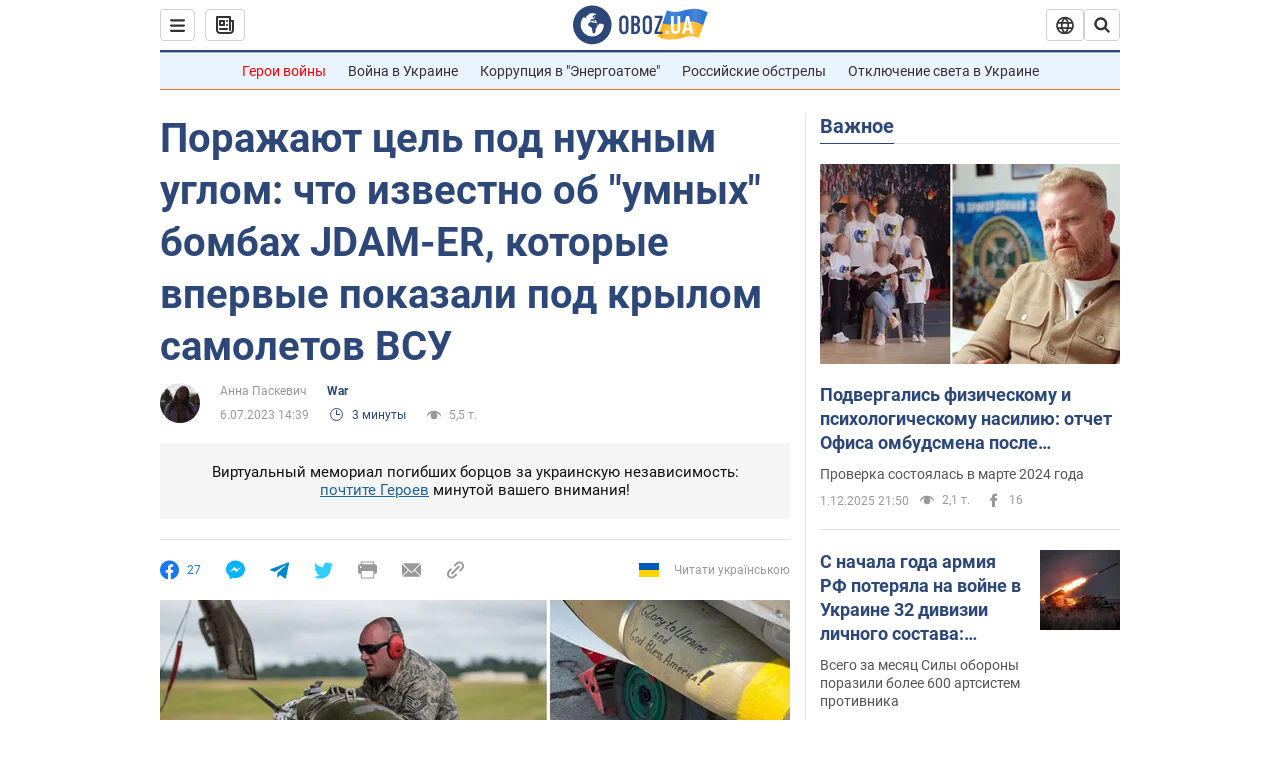

--- FILE ---
content_type: text/css
request_url: https://cdn.membrana.media/pub_styles/obz.css
body_size: 81
content:
body[ym-site-id="OBZ"]:has(.membrana_reward_modal) .header {
    z-index: 100;
}

body[ym-site-id="OBZ"] .googleBanner[data-yield-master-placement-inserted] {
    display: none;
}


@media screen and (max-width: 1500px) {
    .headerBiding.\--size_square:has(.OBZ_ITC_336) div {
        min-width: auto;
    }
}

.headerBiding:not(:has(div[id="google_ads_iframe_/61770961/OBZ_ITA_300M_0"])) {
    background-color: transparent;
    background: transparent;
    border-color: transparent;
}

body[ym-site-id="OBZ"] .banner.--size_330x280:has(.OBZ_MOBILE_VIDEO_UNIT) {
    min-height: auto;
}

--- FILE ---
content_type: application/javascript; charset=utf-8
request_url: https://fundingchoicesmessages.google.com/f/AGSKWxWNVNr38PqQNBuz5h4Of9Y7N9M5g4oCNIv4uK-oa2GPi6VDvxkicuA31lSwEGETcAPu62RmNM4WZ8AihWGWleLaKxVNoky2SNSI6AH6BEEVVTu48fR3aX-8IAkTon8niH9P-YJ83teel5Zwu4w8j9w4owMdEesSmA4cS03exrQ01STkKFCYV-q289c=/_/matomyads300X250.-468x060_/newsmaxadcontrol./tower_ad_/468x72_
body_size: -1290
content:
window['b88114cb-b04d-4c75-8e58-9040aa657313'] = true;

--- FILE ---
content_type: application/x-javascript; charset=utf-8
request_url: https://servicer.idealmedia.io/1418748/1?nocmp=1&tcfV2=1&sessionId=692e6ebe-0e9ca&sessionPage=1&sessionNumberWeek=1&sessionNumber=1&cbuster=1764650686147141482676&pvid=121bd74e-dacf-47f4-a6dd-de4a38537c8b&implVersion=11&lct=1763555100&mp4=1&ap=1&consentStrLen=0&wlid=c2ad88f3-7d6e-4b0f-b929-aa884fe7a917&uniqId=09cdd&niet=4g&nisd=false&evt=%5B%7B%22event%22%3A1%2C%22methods%22%3A%5B1%2C2%5D%7D%2C%7B%22event%22%3A2%2C%22methods%22%3A%5B1%2C2%5D%7D%5D&pv=5&jsv=es6&dpr=1&hashCommit=cbd500eb&apt=2023-07-06T14%3A39%3A00&tfre=6872&scale_metric_1=64.00&scale_metric_2=256.00&scale_metric_3=100.00&w=0&h=1&tl=150&tlp=1&sz=0x1&szp=1&szl=1&cxurl=https%3A%2F%2Fwar.obozrevatel.com%2Fporazhayut-tsel-pod-nuzhnyim-uglom-chto-izvestno-o-vyisokotochnyih-bombah-jdam-er-kotoryie-vpervyie-pokazali-pod-kryilom-samoletov-vsu.htm&ref=&lu=https%3A%2F%2Fwar.obozrevatel.com%2Fporazhayut-tsel-pod-nuzhnyim-uglom-chto-izvestno-o-vyisokotochnyih-bombah-jdam-er-kotoryie-vpervyie-pokazali-pod-kryilom-samoletov-vsu.htm
body_size: 806
content:
var _mgq=_mgq||[];
_mgq.push(["IdealmediaLoadGoods1418748_09cdd",[
["unian.net","11890296","1","У Києві \"Шахед\" вбив легенду українського телебачення","Чоловік створював носи для героїв шоу.","0","","","","6bKWan0xUD_4cWxSlMM42h6Zb6PkAm6R0HRyIW40H8h_IflNQAcCFUhNU-7RqfNCJP9NESf5a0MfIieRFDqB_Kldt0JdlZKDYLbkLtP-Q-VtbtvpVbRmKCmwTHBHcQ2r",{"i":"https://s-img.idealmedia.io/n/11890296/45x45/90x0x786x786/aHR0cDovL2ltZ2hvc3RzLmNvbS90LzIwMjUtMTEvNDI3MDI0L2Q2MDYwYWE4NzA2YTljZTVlZmNmNzQ4NzMyMTU0ZDIxLmpwZw.webp?v=1764650686-9wbSgyUF5VwbtkNB88VQXsNzwJ9yPokWn7uziK1qchQ","l":"https://clck.idealmedia.io/pnews/11890296/i/1298901/pp/1/1?h=6bKWan0xUD_4cWxSlMM42h6Zb6PkAm6R0HRyIW40H8h_IflNQAcCFUhNU-7RqfNCJP9NESf5a0MfIieRFDqB_Kldt0JdlZKDYLbkLtP-Q-VtbtvpVbRmKCmwTHBHcQ2r&utm_campaign=obozrevatel.com&utm_source=obozrevatel.com&utm_medium=referral&rid=a0896efe-cf39-11f0-8de4-c4cbe1e3eca4&tt=Direct&att=3&afrd=296&iv=11&ct=1&gdprApplies=0&muid=pb1K2dzIWvIk&st=-300&mp4=1&h2=RGCnD2pppFaSHdacZpvmnoTb7XFiyzmF87A5iRFByjtkApNTXTADCUxIDol3FKO5_5gowLa8haMRwNFoxyVg8A**","adc":[],"sdl":0,"dl":"","category":"Шоу-бизнес","dbbr":0,"bbrt":0,"type":"e","media-type":"static","clicktrackers":[],"cta":"Читати далі","cdt":"","tri":"a08a43df-cf39-11f0-8de4-c4cbe1e3eca4","crid":"11890296"}],],
{"awc":{},"dt":"desktop","ts":"","tt":"Direct","isBot":1,"h2":"RGCnD2pppFaSHdacZpvmnoTb7XFiyzmF87A5iRFByjtkApNTXTADCUxIDol3FKO5_5gowLa8haMRwNFoxyVg8A**","ats":0,"rid":"a0896efe-cf39-11f0-8de4-c4cbe1e3eca4","pvid":"121bd74e-dacf-47f4-a6dd-de4a38537c8b","iv":11,"brid":32,"muidn":"pb1K2dzIWvIk","dnt":2,"cv":2,"afrd":296,"consent":true,"adv_src_id":39175}]);
_mgqp();


--- FILE ---
content_type: application/javascript
request_url: https://cdn.membrana.media/pub_scripts/obz/adwall-non-logged-users.js
body_size: 101
content:
(function (){
    function getCookie(name) {
        const cookies = document.cookie.split('; ');
        for (let cookie of cookies) {
            const [key, value] = cookie.split('=');
            if (key === name) {
                return decodeURIComponent(value);
            }
        }
        return undefined;
    }

    if (!getCookie('oboz_admin_userID')) {
        window.yieldMasterCmd = window.yieldMasterCmd || [];
        window.yieldMasterCmd.push(function () {
            window.yieldMaster.initUnit("OBZ_ADWALL");
        });
    }
})();

--- FILE ---
content_type: application/javascript
request_url: https://cdn.membrana.media/pub_scripts/obz/embed_ym_stories.js
body_size: 1802
content:
(() => {
    const medias = [
        '(orientation: portrait) and (max-width: 440px)',
        '(orientation: landscape) and (max-height: 440px)',
    ];
    if (!window.matchMedia(medias.join(', ')).matches) {
        return;
    }

    const isLocalhost = () => ['localhost', 'misc.lan'].includes(document.location.hostname);

    const abTests = [
        // {
        //     id: 'obz_test_adwall_demand',
        //     variations: ['A', 'B'],
        //     startedAt: '2025-07-07 11:00:00+0100',
        //     endedAt: '2025-07-07 22:59:59+0100',
        // },
    ];

    const getCookieSet = w => {
        const cookieSet = {};
        (w || window).document.cookie.split(';').forEach(el => {
            const index = el.indexOf('=');
            if (index > -1) {
                const key = el.slice(0, index).trim();
                cookieSet[key] = el.slice(index + 1);
            }
        });
        return cookieSet;
    };

    const getAbTest = w => {
        w = w || window.top;
        const abTest = { expId: null, abVar: null };
        const cookieSet = getCookieSet();
        const r = new RegExp(`yield_master_ab_([a-zA-Z0-9_.-]+)_\\d+`);
        for (let k in cookieSet) {
            const m = k.match(r);
            if (
                m &&
                w['__ym_variation__'] === cookieSet[k] &&
                abTests.reverse().some(a => (
                    a.id === m[1] &&
                    new Date(a.startedAt).getTime() <= Date.now() &&
                    new Date(a.endedAt).getTime() >= Date.now() &&
                    a.variations.includes(cookieSet[k])
                ))
            ) {
                abTest.expId = m[1];
                abTest.abVar = cookieSet[k];
                break;
            }
        }
        return abTest;
    };

    const storiesSlots = [];

    if (['/', '/rus/'].includes(document.location.pathname)) {
        const $$videoPodcasts = document.querySelector('.videoPodcasts_wrapper');
        if ($$videoPodcasts) {
            const $$previousElementSibling = $$videoPodcasts.previousElementSibling;
            if ($$previousElementSibling.classList.contains('section_headingWrap')) {
                $$videoPodcasts.style.display = 'none';
                $$previousElementSibling.style.display = 'none';
                storiesSlots.push({
                    isMainPage: true,
                    refElement: $$videoPodcasts,
                    where: 'afterend',
                    unit: 'OBZ_STORIES_ITC',
                });
            }
        }
    } else {
        const $$newsItem = document.querySelector('.newsFull_body');
        if (!$$newsItem) {
            return;
        }
        const abTest = getAbTest();
        if (
            abTest.expId === 'obz_test_adwall_demand' &&
            abTest.abVar === 'B'
        ) {
            storiesSlots.push({
                refElement: $$newsItem,
                where: 'afterend',
                unit: 'OBZ_STORIES_ITA',
            });
        } else {
            const $$adBlocks = [...$$newsItem.querySelectorAll('.newsFull_text > .videoOfDay, .newsFull_text > .headerBiding')];
            let videoBlockFound = false;
            for (let i in $$adBlocks) {
                if ($$adBlocks[i].classList.contains('videoOfDay')) {
                    videoBlockFound = true;
                    continue;
                }
                if (videoBlockFound) {
                    storiesSlots.push({
                        refElement: $$adBlocks[i],
                        where: 'afterend',
                        unit: 'OBZ_STORIES_ITA',
                    });
                    break;
                }
            }

            const $$socialBlock = document.querySelector('.socialBlock');
            if ($$socialBlock) {
                storiesSlots.push({
                    refElement: $$socialBlock,
                    where: 'afterend',
                    unit: 'OBZ_STORIES_BTA',
                });
            }
        }
    }

    if (!storiesSlots.length) {
        return;
    }

    window.yieldMasterStories = window.yieldMasterStories || { q: [] };
    const $$s = document.createElement('script');
    $$s.src = isLocalhost() ? '/build/ym_stories.js' : 'https://cdn.membrana.media/pub_scripts/common/ym_stories.js';
    $$s.async = true;
    document.head.appendChild($$s);

    storiesSlots.forEach(s => {
        const $$host = document.createElement('div');
        $$host.setAttribute(`data-ym-story-unit`, s.unit);
        if (s.unit === 'OBZ_STORIES_BTA') {
            if (document.location.href.includes('add_bta_story=1')) {
                $$host.setAttribute('data-ym-story-force', '1');
            } else {
                $$host.style.display = 'none';
            }
        }
        const shadow = $$host.attachShadow({ mode: 'open' });

        s.refElement.insertAdjacentElement(s.where, $$host);

        const $$container = document.createElement('div');

        shadow.appendChild($$container);

        $$container.insertAdjacentHTML('beforeend', `<div style="border-bottom: 1px solid #dcdcdc">
    <div
        style="
            display: inline-block;
            font-size: 19px;
            height: 19px;
            line-height: 19px;
            font-weight: bold;
            color: #2d4878;
            font-family: Roboto, Arial, sans-serif;
            padding-bottom: 8px;
            border-bottom: 1px solid #2d4878;
            margin-bottom: -1px;
            margin-left: ${s.isMainPage ? '15px' : '0'};
        "
    ><span class="title-label"></span></div>
</div>`);

        const $$titleLabel = $$container.querySelector('.title-label');
        $$titleLabel.classList.remove('title-label');

        const $$d = document.createElement('div');
        $$d.style.margin = s.isMainPage ? '0' : '0 -15px';
        $$d.style.padding = s.unit === 'OBZ_STORIES_BTA' ? '0' : '15px 0';
        $$d.style.backgroundColor = '#ebf6fd';
        $$container.insertAdjacentElement('beforeend', $$d);

        window.yieldMasterStories.q.push(() => {
            window.yieldMasterStories.init({
                site: 'OBZ',
                unit: s.unit,
                containerElement: $$d,
                titleLabelElement: $$titleLabel,
            });
        });
    });
})();
